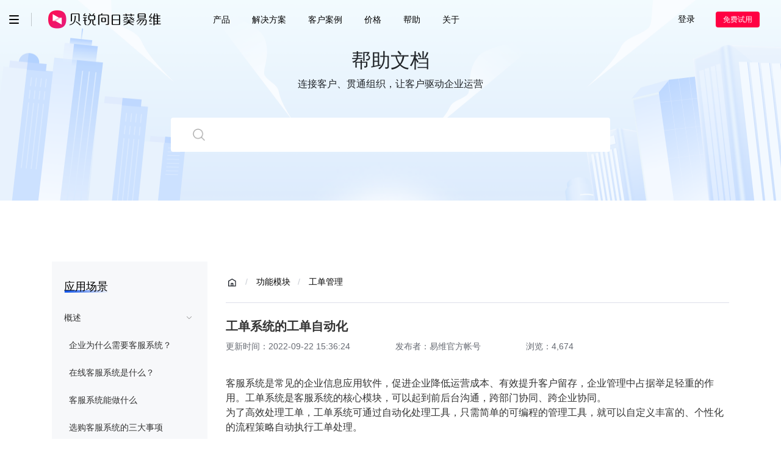

--- FILE ---
content_type: text/html;charset=utf-8
request_url: https://www.ewei.com/p3/article?id=396922
body_size: 15633
content:

<html>
    <head>
        <meta charset="utf-8" />
        <meta data-n-head="ssr" name="viewport" content="width=device-width,initial-scale=1,shrink-to-fit=no">
        <title>工单系统的工单自动化 - 易维帮助台</title>
        <meta name="keywords" content="" />
        <meta name="description" content="" />
        <script type="text/javascript" src="//cdn.staticfile.org/jquery/3.6.0/jquery.min.js"></script>
        <link href="https://cdn.bootcdn.net/ajax/libs/twitter-bootstrap/4.6.1/css/bootstrap.min.css" rel="stylesheet">
        <script src="https://cdn.bootcdn.net/ajax/libs/twitter-bootstrap/4.6.1/js/bootstrap.bundle.min.js"></script>
        <link rel="stylesheet" href="/p3/static/styles/public.css" type="text/css">
        <link rel="stylesheet" href="/p3/static/styles/articleContent.css" type="text/css">
        <style>
            .group-container {
                padding: 100px 0
            }
            a:hover{
                text-decoration: none;
                opacity: .8;
            }
        </style>
    </head>
    <body>
<style>
    a{
        color: #000;
    }
    .header-component {
        position: absolute;
        left: 0;
        right: 0;
        z-index: 99;
    }

    .header-component .pc-header-content {
        height: 64px;
        background-color: transparent;
        transition: all 0.5s ease-in-out 0s;
    }

    .header-component .pc-header-content:hover {
        background-color: #fff;
    }

    .header-component .pc-header-content:hover a {
        color: #333;
    }

    .header-component .pc-header-content:hover a.btn {
        color: #fff;
    }

    .header-component .pc-header-content:hover .menu-icon-box .line-one {
        background-color: #000;
        pointer-events: none;
    }

    .header-component .pc-header-content:hover .z-bt-line {
        background-color: rgba(0, 0, 0, 0.2);
    }

    .header-component .pc-header-content:hover .logo-box {
        background-image: url(/p3/static/images/logo/logo-blank.png);
    }

    .header-component .header-container {
        display: flex;
        align-items: center;
        height: 100%;
        max-width: 1380px;
        margin: 0 auto;
        width: 100%;
        padding: 0 15px;
    }

    .header-component .left-menu {
        display: flex;
        align-items: center;
        padding-right: 15px;
    }

    .header-component .menu-icon-box {
        width: 16px;
        flex-shrink: 0;
        position: relative;
        cursor: pointer;
    }

    .header-component .menu-icon-box .line-one {
        height: 2px;
        background-color: #fff;
        margin-bottom: 4px;
        border-radius: 2px;
    }

    .header-component .menu-icon-box .line-one::last-child {
        margin-bottom: 0;
    }

    .header-component .z-bt-line {
        width: 1px;
        height: 22px;
        background-color: hsla(0, 0%, 100%, 0.3);
        margin: 0 20px;
    }

    .header-component .logo-box {
        height: 32px;
        width: 198px;
        background: url(/p3/static/images/logo/logo-blank.png) no-repeat 0 0;
        background-size: 100% 100%;
    }

    .header-component .space-bt {
        width: 64px;
        flex-shrink: 5;
    }

    .header-component .center-menu-list {
        flex-grow: 1;
        padding: 0;
        margin: 0;
        list-style: none;
        white-space: nowrap;
    }

    .header-component .center-menu-list .menu-item-box {
        display: inline-block;
        margin-right: 32px;
        position: relative;
    }

    .header-component a {
        color: #fff;
        font-size: 14px;
        transition: all 0.3s ease-in-out 0s;
    }

    .header-component a,
    .header-component a:hover {
        text-decoration: none;
    }

    .header-component .right-menu {
        flex-shrink: 0;
        padding-right: 20px;
    }

    .header-component .right-menu .quick-href {
        margin-right: 30px;
    }

    .header-component .right-menu .btn {
        min-width: 50px;
        /* background: linear-gradient(270deg, #1850e6, #0a74ff); */
        background-color: #ff0042;
        color: #fff;
        font-size: 12px;
        line-height: 1.2;
        border: 0;
    }
    .header-component .right-menu .btn:hover{
        background-color: #fd3a6e;
    }

    .header-component .menu-icon-box:hover .menu-sec-content,
    .header-component .menu-item-box:hover .menu-sec-content {
        max-height: 500px;
    }

    .header-component .menu-icon-box .menu-sec-content {
        left: 0;
        transform: translateY(22px);
    }

    .header-component .menu-sec-content {
        position: absolute;
        left: 50%;
        top: 100%;
        background-color: #fff;
        padding: 0;
        margin: 0;
        transform: translate(-50%, 20px);
        box-shadow: 0 2px 16px 0 rgba(0, 0, 0, 0.1);
        border-bottom-left-radius: 5px;
        border-bottom-right-radius: 5px;
        min-width: 120px;
        max-height: 0;
        overflow: hidden;
        transition: max-height 0.5s;
        list-style: none;
    }

    .header-component .menu-sec-content .sec-menu-item {
        display: block;
        padding: 0 15px;
        line-height: 40px;
        white-space: nowrap;
    }

    .header-component .menu-sec-content .sec-menu-item:hover {
        background-color: #f7f8fa;
    }

    .header-component .menu-sec-content .is-bt-line {
        height: 1px;
        background-color: #e8e8e8;
        margin: 5px 15px;
    }

    .header-component .menu-sec-content a {
        color: #333;
        display: block;
    }

    .header-component .mobile-header-content {
        position: absolute;
        top: 0;
        left: 0;
        right: 0;
        bottom: 0;
        padding-top: 60px;
        height: 0;
        overflow: hidden;
        transition: height 0.5s;
        display: none;
    }

    .header-component .mobile-header-content.active {
        position: fixed;
        height: 100%;
        background-color: #fff;
    }

    .header-component .mobile-header-content.active .mobile-scroll-body {
        height: 100%;
        overflow: auto;
    }

    .header-component .mobile-header-content.active .mobile-header-top .menu-icon-box .line-one {
        background-color: #333;
    }

    .header-component .mobile-header-content.active .logo-box {
        background-image: url(/p3/static/images/logo/logo-blank.png);
    }

    .header-component .mobile-header-content.active .user-box.blank-user {
        display: block !important;
    }

    .header-component .mobile-header-content.active .user-box.white-user {
        display: none !important;
    }

    .header-component .mobile-header-content ul {
        padding: 0;
        margin: 0;
        list-style: none;
    }

    .header-component .mobile-header-content .mobile-menu-list .first-level-link {
        display: flex;
        align-items: center;
        justify-content: space-between;
        border-bottom: 1px solid #f2f2f2;
        margin: 0 15px;
    }

    .header-component .mobile-header-content .mobile-menu-list .more {
        font-size: 14px;
        color: #000;
        text-align: center;
        line-height: 20px;
        padding: 15px 0;
        font-weight: 500;
    }

    .header-component .mobile-header-content .mobile-menu-list .other-logo-img {
        width: 22px;
        height: auto;
    }

    .header-component .mobile-header-content .mobile-menu-list .othen-logo-name {
        margin-left: 12px;
        font-size: 13px;
        color: #000;
        font-weight: 500;
    }

    .header-component .mobile-header-content .mobile-link .first-level-link {
        justify-content: flex-start;
    }

    .header-component .mobile-header-content a {
        color: #000;
        font-size: 13px;
        display: block;
        line-height: 50px;
    }

    .header-component .mobile-header-content .mobile-menu-sec-content {
        max-height: 0;
        overflow: hidden;
        background-color: #faf9f9;
        padding: 0 45px;
        transition: max-height 0.2s;
    }

    .header-component .mobile-header-content .mobile-menu-sec-content.active {
        max-height: 320px;
    }

    .header-component .mobile-header-content .down-icon {
        width: 15px;
        transform: rotate(0deg);
        transition: all 0.3s;
    }

    .header-component .mobile-header-content .down-icon.active {
        transform: rotate(180deg);
    }

    .header-component .mobile-header-content .mobile-scroll-body {
        height: 0;
        overflow: hidden;
    }

    .header-component .mobile-header-content .mobile-header-top {
        position: absolute;
        top: 0;
        left: 0;
        right: 0;
        display: flex;
        align-items: center;
        padding: 0 15px;
        height: 60px;
    }

    .header-component .mobile-header-content .mobile-header-top .menu-icon-box .line-one {
        background-color: #fff;
    }

    .header-component .mobile-header-content .mobile-header-top .mobile-logo-content {
        flex-grow: 1;
        padding-right: 16px;
    }

    .header-component .mobile-header-content .mobile-header-top .mobile-logo-content .logo-box {
        margin: 0 auto;
    }

    .header-component .mobile-header-content .mobile-header-top .user-box {
        width: 20px;
        height: 30px;
        background: url([data-uri]) no-repeat 50%;
        background-size: 20px auto;
    }

    .header-component .mobile-header-content .mobile-header-top .user-box.blank-user {
        display: none;
    }

    .header-component .mobile-header-content .mobile-header-top .user-box.white-user {
        background-image: url([data-uri]);
    }

    .header-component.blank-header .menu-icon-box .line-one {
        background-color: #000;
    }

    .header-component.blank-header .z-bt-line {
        background-color: rgba(0, 0, 0, 0.2);
    }

    .header-component.blank-header a {
        color: #000;
    }

    .header-component.blank-header .logo-box {
        background-image: url(/p3/static/images/logo/logo-blank.png);
    }

    .header-component.blank-header .mobile-header-content .mobile-header-top .menu-icon-box .line-one {
        background-color: #000;
    }

    .header-component.blank-header .mobile-header-content .mobile-header-top .user-box.blank-user {
        display: block;
    }

    .header-component.blank-header .mobile-header-content .mobile-header-top .user-box.white-user {
        display: none;
    }

    @media (max-width: 991.98px) {
        .footer-component .copyright-item {
            margin-bottom: 0;
        }

        .footer-component .copyright-item .d-block {
            padding-bottom: 10px;
        }

        .header-component .left-menu {
            flex-grow: 1;
            justify-content: center;
        }
    }
</style>

<div id="pageHeaderID" class="header-component blank-header">
    <div class="pc-header-content d-none d-md-block">
        <div class="header-container">
            <div class="left-menu">
                <div class="menu-icon-box">
                    <div class="line-one"></div>
                    <div class="line-one"></div>
                    <div class="line-one" style="margin-bottom:0"></div>
                    <ul class="menu-sec-content">
                        <li class="sec-menu-item"><a href="//www.oray.com">贝锐 </a></li>
                        <li class="sec-menu-item"><a href="//hsk.oray.com">花生壳 · 内网穿透</a></li>
                        <li class="sec-menu-item"><a href="//sunlogin.oray.com">向日葵 · 远程控制</a></li>
                        <li class="sec-menu-item"><a href="//pgy.oray.com">蒲公英 · 异地组网</a></li>
                        <li class="sec-menu-item"><a href="/">易维 · 工单系统</a></li>
                        <li class="sec-menu-item"><a href="//domain.oray.com">域名 · 域名注册</a></li>
                        <li class="is-bt-line"></li>
                        <li class="sec-menu-item"><a href="//store.oray.com">智能硬件</a></li>
                        <li class="sec-menu-item"><a href="//paas.oray.com">开放平台</a></li>
                        <li class="sec-menu-item"><a
                                href="//developer.oray.com/sunlogin.html?ici=sunlogin_navigation">企业定制</a></li>
                        <li class="sec-menu-item"><a href="//console.oray.com/center/education-discount/">教育折扣</a></li>
                        <li class="sec-menu-item"><a href="//www.oray.com/about/contact.html">商务合作</a></li>
                    </ul>
                </div>
                <div class="z-bt-line d-none d-md-flex"></div>
                <a class="logo-box" href="/"></a>
            </div>
            <div class="space-bt d-none d-md-flex"></div>
            <ul class="center-menu-list">
                <!-- <li class="menu-item-box"><a href="/">首页</a>
                </li> -->
                <li class="menu-item-box"><a href="javascript:;">产品</a>
                    <ul class="menu-sec-content">
                        <li class="sec-menu-item"><a href="/workorder/">智慧工单</a></li>
                        <li class="sec-menu-item"><a href="/session/">云客服</a></li>
                        <li class="sec-menu-item"><a href="/omni_channel/">全渠道</a></li>
                        <li class="sec-menu-item"><a href="/mobile_service/">移动客服</a></li>
                        <li class="sec-menu-item"><a href="/favorites_list/">超级看板</a></li>
                        <li class="sec-menu-item"><a href="/open_platform/">开放平台</a></li>
                    </ul>
                </li>
                <li class="menu-item-box"><a href="javascript:;">解决方案</a>
                    <ul class="menu-sec-content">
                        <li class="sec-menu-item"><a href="/itSsc/">IT/SSC服务台</a></li>
                        <li class="sec-menu-item"><a href="/maintenance/">售后维保</a></li>
                        <li class="sec-menu-item"><a href="/digital_customers/">数字客户服务</a></li>
                        <li class="sec-menu-item"><a href="/customer_service/">企业协同管理</a></li>
                    </ul>
                </li>
                <li class="menu-item-box"><a href="/case/">客户案例</a>
                    <!---->
                </li>
                <li class="menu-item-box"><a href="/price/">价格</a>
                    <!---->
                </li>
                <li class="menu-item-box"><a href="javascript:;">帮助</a>
                    <ul class="menu-sec-content">
                        <li class="sec-menu-item"><a href="/yanshi/scenes/159.html">视频演示</a></li>
                        <li class="sec-menu-item"><a href="/p3/portal">帮助文档</a></li>
                        <li class="sec-menu-item"><a href="/guide_develop/">开发指南</a></li>
                    </ul>
                </li>
                <li class="menu-item-box"><a href="javascript:;">关于</a>
                    <ul class="menu-sec-content">
                        <li class="sec-menu-item"><a href="/about/">关于我们</a></li>
                        <li class="sec-menu-item"><a href="/news/">新闻动态</a></li>
                    </ul>
                </li>
            </ul>
            <div class="right-menu">
                <a href="/signin/" class="quick-href">登录</a>
                <a href="/booking/" class="btn">免费试用</a>
            </div>
        </div>
    </div>
    <div class="mobile-header-content d-block d-md-none" id="mobileContent">
        <div class="mobile-header-top">
            <div class="menu-icon-box" id="mobileTarget" data-target="1">
                <div class="line-one"></div>
                <div class="line-one"></div>
                <div class="line-one" style="margin-bottom:0"></div>
            </div>
            <div class="mobile-logo-content">
                <a class="logo-box" href="/"></a>
            </div><a href="/signin/" class="user-box blank-user"></a><a
                href="/booking/" class="user-box white-user"></a>
        </div>
        <div class="mobile-scroll-body">
            <ul class="mobile-menu-list">
                <!-- <li class="mobile-menu-item-box"><a href="/" class="first-level-link"><span>首页</span></a>
                </li> -->
                <li class="mobile-menu-item-box"><a href="javascript:;" class="first-level-link targetSecLevel"><span>产品</span><img
                            src="/p3/static/images/down.png" class="down-icon"></a>
                    <ul class="mobile-menu-sec-content">
                        <li class="mobile-sec-menu-item"><a href="/workorder/">智慧工单</a></li>
                        <li class="mobile-sec-menu-item"><a href="/session/">云客服</a></li>
                        <li class="mobile-sec-menu-item"><a href="/omni_channel/">全渠道</a></li>
                        <li class="mobile-sec-menu-item"><a href="/mobile_service/">移动客服</a></li>
                        <li class="mobile-sec-menu-item"><a href="/favorites_list/">超级看板</a></li>
                        <li class="mobile-sec-menu-item"><a href="/open_platform/">开放平台</a></li>
                    </ul>
                </li>
                <li class="mobile-menu-item-box"><a href="javascript:;" class="first-level-link  targetSecLevel"><span>解决方案</span><img
                            src="/p3/static/images/down.png" class="down-icon"></a>
                    <ul class="mobile-menu-sec-content">
                        <li class="mobile-sec-menu-item"><a href="/itSsc/">IT/SSC服务台</a></li>
                        <li class="mobile-sec-menu-item"><a href="/maintenance/">售后维保</a></li>
                        <li class="mobile-sec-menu-item"><a href="/digital_customers/">数字客户服务</a></li>
                        <li class="mobile-sec-menu-item"><a href="/customer_service/">企业协同管理</a></li>
                    </ul>
                </li>
                <li class="mobile-menu-item-box"><a href="/case/" class="first-level-link"><span>客户案例</span></a>
                    <!---->
                </li>
                <li class="mobile-menu-item-box"><a href="/price/" class="first-level-link"><span>价格</span></a>
                    <!---->
                </li>
                <li class="mobile-menu-item-box"><a href="javascript:;" class="first-level-link  targetSecLevel"><span>帮助</span><img
                            src="/p3/static/images/down.png" class="down-icon"></a>
                    <ul class="mobile-menu-sec-content">
                        <li class="mobile-sec-menu-item"><a href="/yanshi/scenes/159.html">视频演示</a></li>
                        <li class="mobile-sec-menu-item"><a href="/p3/portal">帮助文档</a></li>
                        <li class="mobile-sec-menu-item"><a href="/guide_develop/">开发指南</a></li>
                    </ul>
                </li>
                <li class="mobile-menu-item-box"><a href="javascript:;" class="first-level-link  targetSecLevel"><span>关于</span><img
                            src="/p3/static/images/down.png" class="down-icon"></a>
                    <ul class="mobile-menu-sec-content">
                        <li class="mobile-sec-menu-item"><a href="/about/">关于我们</a></li>
                        <li class="mobile-sec-menu-item"><a href="/news/">新闻动态</a></li>
                    </ul>
                </li>
                <li class="more">更多精彩</li>
                <li class="mobile-link"><a href="//www.oray.com/" class="first-level-link"><img
                            src="/p3/static/images/logo/br.png" class="other-logo-img"><span
                            class="othen-logo-name">贝锐</span></a>
                </li>
                <li class="mobile-link"><a href="//hsk.oray.com/" class="first-level-link"><img
                            src="/p3/static/images/logo/hsk.png" class="other-logo-img"><span
                            class="othen-logo-name">花生壳</span></a></li>
                <li class="mobile-link"><a href="//sunlogin.oray.com/default" class="first-level-link"><img
                            src="/p3/static/images/logo/xrk.png" class="other-logo-img"><span
                            class="othen-logo-name">向日葵</span></a></li>
                <li class="mobile-link"><a href="//pgy.oray.com/" class="first-level-link"><img
                            src="/p3/static/images/logo/pgy.png" class="other-logo-img"><span
                            class="othen-logo-name">蒲公英</span></a></li>
                <li class="mobile-link"><a href="/" class="first-level-link"><img src="/p3/static/images/logo/yw.png"
                            class="other-logo-img"><span class="othen-logo-name">向日葵易维</span></a></li>
                <li class="mobile-link"><a href="//domain.oray.com/" class="first-level-link"><img
                            src="/p3/static/images/logo/ym.png" class="other-logo-img"><span
                            class="othen-logo-name">域名</span></a>
                </li>
                <li class="mobile-link"><a href="//shop820262052.v.weidian.com/?userid=820262052&wfr=c&wxauth=1"
                        class="first-level-link"><img src="/p3/static/images/logo/znyj.png" class="other-logo-img"><span
                            class="othen-logo-name">智能硬件</span></a></li>
                <li class="mobile-link"><a href="//developer.oray.com/?ici=domain_navigation"
                        class="first-level-link"><img src="/p3/static/images/logo/qydz.png" class="other-logo-img"><span
                            class="othen-logo-name">企业定制</span></a></li>
                <li class="mobile-link"><a href="//service.oray.com/" class="first-level-link"><img
                            src="/p3/static/images/logo/khfw.png" class="other-logo-img"><span
                            class="othen-logo-name">客户服务</span></a></li>
                <li class="mobile-link"><a
                        href="//login.oray.com/login/?tplname=mobile&s_url=https%3A%2F%2Fconsole.oray.com%2F"
                        class="first-level-link"><img src="/p3/static/images/logo/glpt.png" class="other-logo-img"><span
                            class="othen-logo-name">管理平台</span></a></li>
            </ul>
        </div>
    </div>
</div>

<script type="text/javascript">
    $(function(){
        $('#mobileTarget').click(function(){
            $('#mobileContent').toggleClass('active');
        })
        $('.targetSecLevel').click(function(e) {
            $(this).children('img').toggleClass('active');
            $(this).next().toggleClass('active');
        })
    })
</script><style>
.help-center-banner-component {
    background: url(/p3/static/images/search_banner.png) no-repeat center 0;
    background-size: 100% 100%;
    background-color: #f2f5f9;
}
.help-center-banner-component .main-content {
    /* height: 320px; */
    padding: 80px 0;
}
.help-center-banner-component .searchInput {
    position: relative;
    background-color: #fff;
    border-radius: 4px;
    max-width: 720px;
    margin: 0 auto;
    overflow: hidden;
}
.help-center-banner-component .searchInput .search-icon {
    position: absolute;
    top: 50%;
    left: 36px;
    width: 20px;
    transform: translateY(-50%);
}
.help-center-banner-component .searchInput .input-ele {
    width: 100%;
    height: 56px;
    line-height: 56px;
    padding: 0 20px 0 100px;
    font-size: 20px;
    border: 0;
}
.help-center-banner-component .bt-h {
    height: 43px;
}
@media (max-width: 767.98px) {
    .help-center-banner-component {
        background-image: url(/p3/static/images/banner_mobile.png);
    }
    
    .help-center-banner-component .container .main-content {
        height: 510px;
        padding-bottom: 330px;
    }
    .help-center-banner-component .bt-h {
        height: 38px;
    }
    
    .help-center-banner-component .searchInput .search-icon {
        left: 18px;
    }
    
    .help-center-banner-component .searchInput .input-ele {
        padding-left: 60px;
        height: 48px;
        line-height: 48px;
    }
     .help-center-main-component .product-title {
        text-align: center;
        font-size: 18px;
    }
}
</style>
<div class="help-center-banner-component">
    <div class="container">
        <div class="row main-content align-items-center">
            <div class="col-12">
                    <h2 class="group-title text-center">帮助文档</h2>                    

                <div class="banner-info text-center">连接客户、贯通组织，让客户驱动企业运营</div>
                <div class="bt-h"></div>
                <div class="searchInput">
                    <img src="/p3/static/images/search.png" class="search-icon">
                    <input class="input-ele" id="searchInput">
                </div>
            </div>
        </div>
    </div>
</div>        <div class="group-container">
            <div class="container">
                <div class="row">
                    <div class="col-12 col-md-3">
<style>
.right-menu-component{
    background-color: #F7F8FA;
    color: #000;
    padding-bottom: 8px;
}
.right-menu-component .menu-group-title{
    font-size: 18px;
    padding: 32px 20px;
    line-height: 1;
}
.right-menu-component .with-title-bg{
    background: url([data-uri]) no-repeat 0 bottom;
    background-size: 100% 4px;
}
.right-menu-component .menu-layout-box{
    list-style: none;
    padding: 0 20px;
}
.right-menu-component .mene-title{
    font-size: 14px;
    margin-bottom: 24px;
    font-weight: 500;
    position: relative;
}
.right-menu-component .arrow-down{
    position: absolute;
    width: 20px;
    height: 20px;
    right: 0;
    top: 0;
    cursor: pointer;
    background: url([data-uri]) no-repeat center center;
    background-size: 18px auto;
    transition: all .2s ease-in-out 0s;
    transform: rotate(0deg);
}
.right-menu-component .arrow-down:hover,.mene-title.active .arrow-down{
    transform: rotate(180deg);
}
.right-menu-component .mene-sec-layout{
    list-style: none;
    padding: 0 0 0 8px;
}
.right-menu-component .mene-sec-title{
    font-size: 14px;
    margin-bottom: 24px;
}
.right-menu-component a{
    color: #333;
}
.right-menu-component .mene-sec-title.active a, .right-menu-component .mene-title.active a{
    color: #1657EA;
}
</style>

<div class="right-menu-component">
  <div class="menu-group-title">
    <span class="with-title-bg">应用场景</span>
  </div>
  <ul class="menu-layout-box">
            <li>
            <div class="mene-title" id="article_766853">
                <a href="/p3/topic?id=766853">概述</a>
                <div class="arrow-down slideDom"></div>
            </div>
                <ul class="mene-sec-layout">
                        <li class="mene-sec-title" id="article_768297">
                            <a href="/p3/topic?id=768297">企业为什么需要客服系统？</a>
                        </li>
                        <li class="mene-sec-title" id="article_768298">
                            <a href="/p3/topic?id=768298">在线客服系统是什么？</a>
                        </li>
                        <li class="mene-sec-title" id="article_768299">
                            <a href="/p3/topic?id=768299">客服系统能做什么</a>
                        </li>
                        <li class="mene-sec-title" id="article_768300">
                            <a href="/p3/topic?id=768300">选购客服系统的三大事项</a>
                        </li>
                        <li class="mene-sec-title" id="article_768301">
                            <a href="/p3/topic?id=768301">客服系统的7大技术特点</a>
                        </li>
                        <li class="mene-sec-title" id="article_768302">
                            <a href="/p3/topic?id=768302">客服系统解决方案</a>
                        </li>
                        <li class="mene-sec-title" id="article_768303">
                            <a href="/p3/topic?id=768303">客服系统的部署方式与选择</a>
                        </li>
                </ul>
        </li>
        <li>
            <div class="mene-title" id="article_766851">
                <a href="/p3/topic?id=766851">行业案例</a>
                <div class="arrow-down slideDom"></div>
            </div>
                <ul class="mene-sec-layout">
                        <li class="mene-sec-title" id="article_768315">
                            <a href="/p3/topic?id=768315">软件云</a>
                        </li>
                        <li class="mene-sec-title" id="article_768316">
                            <a href="/p3/topic?id=768316">互联网</a>
                        </li>
                        <li class="mene-sec-title" id="article_768317">
                            <a href="/p3/topic?id=768317">高新制造</a>
                        </li>
                        <li class="mene-sec-title" id="article_768318">
                            <a href="/p3/topic?id=768318">能源通讯</a>
                        </li>
                        <li class="mene-sec-title" id="article_768319">
                            <a href="/p3/topic?id=768319">教育培训</a>
                        </li>
                        <li class="mene-sec-title" id="article_768320">
                            <a href="/p3/topic?id=768320">医药培训</a>
                        </li>
                        <li class="mene-sec-title" id="article_768321">
                            <a href="/p3/topic?id=768321">连锁零售</a>
                        </li>
                        <li class="mene-sec-title" id="article_768322">
                            <a href="/p3/topic?id=768322">娱乐文化</a>
                        </li>
                        <li class="mene-sec-title" id="article_768323">
                            <a href="/p3/topic?id=768323">物业物流</a>
                        </li>
                </ul>
        </li>
        <li>
            <div class="mene-title" id="article_768324">
                <a href="/p3/topic?id=768324">功能模块</a>
                <div class="arrow-down slideDom"></div>
            </div>
                <ul class="mene-sec-layout">
                        <li class="mene-sec-title" id="article_768325">
                            <a href="/p3/topic?id=768325">全渠道接入</a>
                        </li>
                        <li class="mene-sec-title" id="article_768326">
                            <a href="/p3/topic?id=768326">在线客服</a>
                        </li>
                        <li class="mene-sec-title" id="article_768327">
                            <a href="/p3/topic?id=768327">工单管理</a>
                        </li>
                        <li class="mene-sec-title" id="article_768328">
                            <a href="/p3/topic?id=768328">移动客服APP</a>
                        </li>
                        <li class="mene-sec-title" id="article_768329">
                            <a href="/p3/topic?id=768329">帮助中心</a>
                        </li>
                        <li class="mene-sec-title" id="article_768330">
                            <a href="/p3/topic?id=768330">项目管理</a>
                        </li>
                        <li class="mene-sec-title" id="article_768331">
                            <a href="/p3/topic?id=768331">开放接口</a>
                        </li>
                        <li class="mene-sec-title" id="article_768332">
                            <a href="/p3/topic?id=768332">呼叫中心</a>
                        </li>
                </ul>
        </li>
        <li>
            <div class="mene-title" id="article_771286">
                <a href="/p3/topic?id=771286">新闻动态</a>
                <div class="arrow-down slideDom"></div>
            </div>
                <ul class="mene-sec-layout">
                </ul>
        </li>
    </ul>
</div>
<script type="text/javascript">
    $(function(){
        function getUrlParam(name) {
            var reg = new RegExp("(^|&)" + name + "=([^&]*)(&|$)"); //构造一个含有目标参数的正则表达式对象
            var r = window.location.search.substr(1).match(reg);  //匹配目标参数
            if (r != null) {
                return encodeURI(r[2]);
            }
            return null; //返回参数值
        }
        var id = getUrlParam('id');
        if (id) {
            $('#article_' + id).addClass('active')
        }
        $('.slideDom').click(function() {
            var childrenDom = $(this).parent().next();
            childrenDom.toggleClass('active');
            if (childrenDom.hasClass('active')) {
                childrenDom.slideUp(200);
            } else {
                childrenDom.slideDown(200);
            }
        })
    })
</script>
                    </div>
                    <div class="col-12 col-md-9">
<style>
.article-detail-content-component{
    color: #333;
    font-size: 14px;
}
.article-detail{
    padding-bottom: 24px;
}
.article-title{
    margin: 24px 0 8px;
    font-size: 20px;
    font-weight: 600;
    line-height: 28px;
}
.article-info{
    font-size: 14px;
    color: #676B73;
    line-height: 22px;
}
.article-info span{
    display: inline-block;
    padding-right: 70px;
}
.artical-html-content{
    padding: 38px 0;
    /* min-height: 400px; */
}

.article-footer{
    color: #676B73;
}
a {
    color: #1260F1;
}
</style>
<div class="article-detail-content-component">
    <style>
.navigation-bar-component{
    border-bottom: 1px solid #DEDFE9;
    padding: 23px 0;
    list-style: none;
}
.navigation-bar-component li{
    display: inline-block;
    line-height: 1;
}
.navigation-bar-component li a{
    font-size: 14px;
    color: #000
} 
.bt-line{
    color: #C9CDD4;
    padding: 0 10px 0 8px;
    font-size: 14px;
}
.home-icon{
    background: url([data-uri]) no-repeat center center;
    display: inline-block;
    width: 20px;
    height: 20px;
    vertical-align: middle;
}
.navigation-bar-component li:last-child a{
    font-weight: 500;
}
</style>

<ul class="navigation-bar-component">
                    <li><a href="/" class="home-icon"></a></li>

                <li class="bt-line">/</li>
                <li><a href="./topic?id=768324">功能模块</a></li>

                <li class="bt-line">/</li>
                <li><a href="javascript:;">工单管理</a></li>

</ul>    <div class="article-detail">
        <h3 class="article-title">工单系统的工单自动化</h3>
        <div class="article-info">
            <span>更新时间：2022-09-22 15:36:24</span>
            <span>发布者：易维官方帐号</span>
            <span>浏览：4,674</span>
        </div>

        <div class="artical-html-content editoer-content-html"><p><span style="font-family: 微软雅黑, &quot;Microsoft YaHei&quot;;"><span style="font-size: 16px; background-color: rgb(255, 255, 255);">客服系统是常见的企业信息应用软件，促进企业降低运营成本、有效提升客户留存，企业管理中占据举足轻重的作用。工单系统是客服系统的核心模块，可以起到前后台沟通，跨部门协同、跨企业协同。</span><br style="margin: 0px; padding: 0px; box-sizing: border-box; font-family: Arial, SimHei, SimSun, sans-serif; font-size: 16px; white-space: normal; background-color: rgb(255, 255, 255);"/><span style="font-size: 16px; background-color: rgb(255, 255, 255);">为了高效处理工单，工单系统可通过自动化处理工具，只需简单的可编程的管理工具，就可以自定义丰富的、个性化的流程策略自动执行工单处理。</span><br style="margin: 0px; padding: 0px; box-sizing: border-box; font-family: Arial, SimHei, SimSun, sans-serif; font-size: 16px; white-space: normal; background-color: rgb(255, 255, 255);"/><br style="margin: 0px; padding: 0px; box-sizing: border-box; font-family: Arial, SimHei, SimSun, sans-serif; font-size: 16px; white-space: normal; background-color: rgb(255, 255, 255);"/><span style="font-size: 16px; background-color: rgb(255, 255, 255);">企业可以根据具体业务需求，选择不同的自动化工具方案。</span></span></p><p><span style="font-size: 16px; background-color: rgb(255, 255, 255); font-family: 微软雅黑, &quot;Microsoft YaHei&quot;;"><br/></span></p><p><span style="font-size: 20px;"><strong><span style="background-color: rgb(255, 255, 255); font-family: 微软雅黑, &quot;Microsoft YaHei&quot;;">1、自动化批处理</span></strong></span></p><p><span style="font-size: 16px; background-color: rgb(255, 255, 255); font-family: 微软雅黑, &quot;Microsoft YaHei&quot;;">周期性执行（每小时）筛选工单，进行回复工单、分派工单、变更工单属性、通知提醒等工单批量处理操作；可设置操作权限范围。</span></p><p><span style="font-family: Arial, SimHei, SimSun, sans-serif; font-size: 16px; background-color: rgb(255, 255, 255);"><img src="https://www.ewei.com/uploads/allimg/190515/1-1Z515144924559.png" alt="1. 自动化批处理01" width="680" height="299" style="width: 680px; height: 299px;"/></span></p><p><span style="font-size: 16px; text-align: center; background-color: rgb(255, 255, 255); font-family: 微软雅黑, &quot;Microsoft YaHei&quot;;">自动化批处理实例“事件升级”</span></p><p><span style="font-size: 16px; text-align: center; background-color: rgb(255, 255, 255); font-family: 微软雅黑, &quot;Microsoft YaHei&quot;;"><br/></span></p><p><strong><span style="text-align: center; background-color: rgb(255, 255, 255); font-family: 微软雅黑, &quot;Microsoft YaHei&quot;; font-size: 20px;">2、触发器</span></strong></p><p><span style="text-align: center; font-size: 16px; background-color: rgb(255, 255, 255); font-family: 微软雅黑, &quot;Microsoft YaHei&quot;;">工单变更时触发，若满足条件则自动执行回复工单、分派工单、变更工单属性、通知提醒等操作；可设置操作权限范围。</span></p><p><span style="font-family: Arial, SimHei, SimSun, sans-serif; font-size: 16px; text-align: center; background-color: rgb(255, 255, 255);"><img src="https://www.ewei.com/uploads/allimg/190515/1-1Z5151451195F.png" alt="2. 触发器02" width="667" height="310" style="width: 667px; height: 310px;"/></span></p><p><span style="font-family: Arial, SimHei, SimSun, sans-serif; font-size: 16px; text-align: center; background-color: rgb(255, 255, 255);"></span></p><p style="margin-top: 0px; margin-bottom: 0px; padding: 0px; box-sizing: border-box; font-family: Arial, SimHei, SimSun, sans-serif; font-size: 16px; white-space: normal; background-color: rgb(255, 255, 255); text-align: center;"><span style="font-family: 微软雅黑, &quot;Microsoft YaHei&quot;;">自动化批处理实例“测试抢单”<br style="margin: 0px; padding: 0px; box-sizing: border-box;"/>多客户批量派单操作界面</span></p><p style="margin-top: 0px; margin-bottom: 0px; padding: 0px; box-sizing: border-box; font-family: Arial, SimHei, SimSun, sans-serif; font-size: 16px; white-space: normal; background-color: rgb(255, 255, 255);"><span style="font-family: 微软雅黑, &quot;Microsoft YaHei&quot;;">谢谢观看！未经授权请勿转载！&nbsp;<br style="margin: 0px; padding: 0px; box-sizing: border-box;"/>&nbsp;<br style="margin: 0px; padding: 0px; box-sizing: border-box;"/>欢迎试用易维帮助台（www.ewei.com）<br style="margin: 0px; padding: 0px; box-sizing: border-box;"/>源于ITIL标准，凝聚中国企业IT的最佳实践，获得零售、教育、医疗、交通等各行各业领军企业的信赖，合作企业超过10000家。免费注册试用，即可获得专属培训演示。</span></p></div>

        <div class="article-footer row">
            <div class="col-12 col-md-6 text-truncate">
                <span>上一篇：</span>
                    <a href="./article?id=396927">工单SLA能做什么？</a>
            </div>
            <div class="col-12 d-block d-md-none" style="height: 20px;"></div>
            <div class="col-12 col-md-6 text-truncate text-md-right">
                <span>下一篇：</span>
                    <a href="./article?id=396921">工单系统如何智能分派管理？</a>
            </div>
        </div>
    </div>
</div>
                    </div>
                </div>
            </div>
        </div>
<div class="footer-component">
    <div class="container d-none d-md-block">
        <div class="row">
            <div class="col-lg-1 d-lg-block d-md-none d-sm-none d-none"></div>
            <div class="col-6 col-md-2 col-sm-3 logo-item">
                <ul class="nav-group">
                    <li class="nav-item footer-group-title">热门产品</li>
                    <li class="nav-item"><a href="/workorder/" class="footer-nav-link">智慧工单</a></li>
                    <li class="nav-item"><a href="/omni_channel/" class="footer-nav-link">全渠道</a></li>
                    <li class="nav-item"><a href="/mobile_service/" class="footer-nav-link">移动客服</a></li>
                    <li class="nav-item"><a href="/favorites_list/" class="footer-nav-link">超级看板</a></li>
                </ul>
            </div>
            <div class="col-6 col-md-2 col-sm-3 logo-item">
                <ul class="nav-group">
                    <li class="nav-item footer-group-title">解决方案</li>
                    <li class="nav-item"><a href="/itSsc/" class="footer-nav-link">IT/SSC服务台</a></li>
                    <li class="nav-item"><a href="/maintenance/" class="footer-nav-link">售后维保</a></li>
                    <li class="nav-item"><a href="/digital_customers/" class="footer-nav-link">数字客户服务</a></li>
                    <li class="nav-item"><a href="/customer_service/" class="footer-nav-link">企业协同管理</a></li>
                </ul>
            </div>
            <div class="col-6 col-md-2 col-sm-3 logo-item">
                <ul class="nav-group">
                    <li class="nav-item footer-group-title">开发者</li>
                    <li class="nav-item"><a href="/guide_develop/" class="footer-nav-link">开发指南</a></li>
                    <li class="nav-item"><a href="/open_platform/" class="footer-nav-link">应用市场</a></li>
                    <li class="nav-item"><a
                            href="http://help.ewei.com/new/?redirect_from_server_new_index=true#/article/detail/594"
                            class="footer-nav-link">SSO单点登录</a></li>
                </ul>
            </div>
            <div class="col-6 col-md-2 col-sm-3 logo-item">
                <ul class="nav-group">
                    <li class="nav-item footer-group-title">帮助与支持</li>
                    <li class="nav-item"><a href="/yanshi/scenes/159.html" class="footer-nav-link">视频演示</a></li>
                    <li class="nav-item"><a href="/p3/portal" class="footer-nav-link">帮助文档</a></li>
                    <li class="nav-item"><a href="http://help.ewei.com/new/#/tile/478/472"
                            class="footer-nav-link">产品更新日志</a></li>
                    <li class="nav-item"><a href="http://help.ewei.com/new/#/forum/list/recommanded/recommendindex"
                            class="footer-nav-link">用户社区</a></li>
                </ul>
            </div>
            <div class="col-6 col-md-2 col-sm-3 logo-item col-md-3">
                <ul class="nav-group">
                    <li class="nav-item footer-group-title">联系我们</li>
                    <li class="nav-item"><a href="mailto:support@help.ewei.com"
                            class="footer-nav-link">support@help.ewei.com</a></li>
                    <li class="nav-item"><a href="tel:400-601-0000,4" class="footer-nav-link">400-601-0000转4</a></li>
                    <li class="nav-item"><span class="footer-nav-link">(周一至周五9:00-18:00)</span></li>
                </ul>
            </div>
        </div>
    </div>
    <div class="container d-block d-md-none">
        <div class="quick-line-flex"><a href="/yanshi/scenes/159.html" class="quick-link-item">视频教学</a>
            <div class="quick-link-item with-line-bt">购买咨询</div><a href="/about/" class="quick-link-item">关于我们</a>
        </div>
        <div class="buy-title text-center">购买咨询</div>
        <div class="tel-text text-center">400-601-0000转4</div>
        <div class="group-line-bt"></div>
    </div>
    <div class="container more-width-container">
        <div class="row align-items-end">
            <div class="col-lg-1 d-lg-block d-md-none d-sm-none d-none"></div>
            <div class="col-12 col-sm-12 col-md-12 col-lg-7">
                <div class="user-service-box d-none d-md-block"><a href="/service_agreement/"
                        class="service-item">用户协议与服务条款</a><a href="/privacy_policy/"
                        class="service-item with-line-bt">隐私政策</a></div>
                <div class="copyright-item"><span class="d-block d-md-inline">上海奥威锐网络服务有限公司  </span><span
                        class="d-block d-md-inline">Copyright © 2002 Aweray Inc.All rights reserved  </span><span
                        class="d-block d-md-inline">蜀ICP备18026022  </span></div>
                <div class="user-service-box d-block d-md-none"><a href="/service_agreement/"
                        class="service-item">用户协议与服务条款</a><a href="/privacy_policy/"
                        class="service-item with-line-bt">隐私政策</a></div>
                <div class="copyright-item"><span class="d-block d-md-inline">沪公安备案：31011002000069  </span><span
                        class="d-block d-md-inline">增值电信业务经营许可证：沪B2-20100004  </span><span
                        class="d-block d-md-inline">虚拟专用网：B1-20180222  </span></div>
                <div class="copyright-item"><span class="d-block d-md-inline">域名注册服务批文号：沪通信管互【2018】17号   </span><span
                        class="d-block d-md-inline">网站备案： 沪B2-20100004-1</span></div>
            </div>
            <div class="col-12 col-sm-12 col-md-12 col-lg-4 qrcode-content d-none d-md-flex">
                <div class="qrcode-box"><img src="/p3/static/images/download_ios.png" class="qr-img">
                    <div class="qr-text">IOS APP</div>
                </div>
                <div class="qrcode-box"><img src="/p3/static/images/download_android.png" class="qr-img">
                    <div class="qr-text">安卓 APP</div>
                </div>
                <div class="qrcode-box"><img src="/p3/static/images/download_wechat.png" class="qr-img">
                    <div class="qr-text">微信公众号</div>
                </div>
            </div>
        </div>
    </div>
    <!-- <div class="fixed-right-bar-component d-none d-sm-block">
        <div class="item-group">
            <div id="wechartIcon" class="bar-item item-wechart"><img src="/_nuxt/img/wechart.585f2cc.png"></div>
            <div id="connectPopover" class="bar-item item-connect"><img src="/_nuxt/img/connect.16c16ae.png"></div><a
                href="/booking/" class="bar-item item-preview"><img
                    src="[data-uri]"></a>
            <div id="eweiWebEnterContainer" class="bar-item item-service"><img src="/_nuxt/img/service.8b97423.png">
            </div>
        </div>
        <div class="scrollTop bar-item"><img
                src="[data-uri]">
        </div>
    </div> -->
</div>
<style>
    .footer-component {
        background: #1b2327;
        padding: 60px 15px;
        color: #999;
        font-size: 14px;
    }

    .footer-component .nav-group {
        padding-left: 0;
    }

    .footer-component .nav-group .nav-item {
        display: block;
        padding-bottom: 10px;
    }

    .footer-component .nav-group .nav-item .footer-nav-link {
        color: #999;
    }

    .footer-component .nav-group .footer-group-title {
        color: #fff;
        padding-bottom: 14px;
    }

    .footer-component .copyright-item {
        margin-bottom: 10px;
    }

    .footer-component .copyright-item::last-child {
        margin-bottom: 0;
    }

    .footer-component .qrcode-content {
        display: flex;
        align-items: center;
        justify-content: space-between;
        margin-top: 60px;
    }

    .footer-component .qrcode-box {
        width: 100px;
    }

    .footer-component .qrcode-box .qr-img {
        width: 100%;
    }

    .footer-component .qrcode-box .qr-text {
        text-align: center;
        padding: 10px 0;
        color: #999;
    }

    .footer-component .user-service-box {
        padding-bottom: 10px;
    }

    .footer-component .user-service-box .service-item {
        font-size: 12px;
        font-weight: 500;
        color: #fff;
        display: inline-block;
        line-height: 14px;
    }

    .footer-component .user-service-box .service-item.with-line-bt {
        padding: 0 12px;
        margin: 0 12px;
        border-left: 1px solid #999;
    }

    .footer-component .quick-line-flex {
        display: flex;
        align-items: center;
        padding-bottom: 40px;
    }

    .footer-component .quick-line-flex .quick-link-item {
        width: 33.33%;
        text-align: center;
        font-size: 14px;
        font-weight: 500;
        color: #b4b9bf;
    }

    .footer-component .quick-line-flex .quick-link-item.with-line-bt {
        border-left: 1px solid rgba(180, 185, 191, 0.3);
        border-right: 1px solid rgba(180, 185, 191, 0.3);
    }

    .footer-component .buy-title {
        font-size: 12px;
        color: #b4b9bf;
        font-weight: 500;
        padding-bottom: 10px;
    }

    .footer-component .tel-text {
        font-size: 26px;
        color: #ff6638;
        font-weight: 500;
    }

    .footer-component .group-line-bt {
        height: 1px;
        background-color: #333;
        margin: 20px 0;
    }

    @media (max-width: 991.98px) {
    .footer-component .copyright-item {
        margin-bottom: 0;
    }
    .footer-component .copyright-item .d-block {
        padding-bottom: 10px;
    }
}
</style>        <script type="text/javascript" src="/p3/static/javascript/article.js"></script>
    </body>
</html>


--- FILE ---
content_type: text/css;charset=utf-8
request_url: https://www.ewei.com/p3/static/styles/public.css
body_size: 3313
content:
/*
 * portal css
 */

.group-container {
    padding: 100px 0
}

a:hover{
    text-decoration: none;
    opacity: .8;
}

/* header */
.header-component {
    position: absolute;
    left: 0;
    right: 0;
    z-index: 99;
}

.header-component .pc-header-content {
    height: 64px;
    background-color: transparent;
    transition: all 0.5s ease-in-out 0s;
}

.header-component .pc-header-content:hover {
    background-color: #fff;
}

.header-component .pc-header-content:hover a {
    color: #333;
}

.header-component .pc-header-content:hover a.btn {
    color: #fff;
}

.header-component .pc-header-content:hover .menu-icon-box .line-one {
    background-color: #000;
}

.header-component .pc-header-content:hover .z-bt-line {
    background-color: rgba(0, 0, 0, 0.2);
}

.header-component .pc-header-content:hover .logo-box {
    background-image: url(/p3/static/images/logo/logo-blank.png);
}

.header-component .header-container {
    display: flex;
    align-items: center;
    height: 100%;
    max-width: 1380px;
    margin: 0 auto;
    width: 100%;
    padding: 0 15px;
}

.header-component .left-menu {
    display: flex;
    align-items: center;
    padding-right: 15px;
}

.header-component .menu-icon-box {
    width: 16px;
    flex-shrink: 0;
    position: relative;
    cursor: pointer;
}

.header-component .menu-icon-box .line-one {
    height: 2px;
    background-color: #fff;
    margin-bottom: 4px;
    border-radius: 2px;
}

.header-component .menu-icon-box .line-one::last-child {
    margin-bottom: 0;
}

.header-component .z-bt-line {
    width: 1px;
    height: 22px;
    background-color: hsla(0, 0%, 100%, 0.3);
    margin: 0 20px;
}

.header-component .logo-box {
    height: 32px;
    width: 198px;
    background: url(/p3/static/images/logo/logo-white.png) no-repeat 0 0;
    background-size: 100% 100%;
}

.header-component .space-bt {
    width: 64px;
    flex-shrink: 5;
}

.header-component .center-menu-list {
    flex-grow: 1;
    padding: 0;
    margin: 0;
    list-style: none;
    white-space: nowrap;
}

.header-component .center-menu-list .menu-item-box {
    display: inline-block;
    margin-right: 32px;
    position: relative;
}

.header-component a {
    color: #fff;
    font-size: 14px;
    transition: all 0.3s ease-in-out 0s;
}

.header-component a,
.header-component a:hover {
    text-decoration: none;
}

.header-component .right-menu {
    flex-shrink: 0;
    padding-right: 20px;
}

.header-component .right-menu .quick-href {
    margin-right: 30px;
}

.header-component .right-menu .btn {
    min-width: 50px;
    /* background: linear-gradient(270deg, #1850e6, #0a74ff); */
    background-color: #ff0042;
    color: #fff;
    font-size: 12px;
    line-height: 1.2;
    border: 0;
}
.header-component .right-menu .btn:hover{
    background-color: #fd3a6e;
}
.header-component .menu-icon-box:hover .menu-sec-content,
.header-component .menu-item-box:hover .menu-sec-content {
    max-height: 500px;
}

.header-component .menu-icon-box .menu-sec-content {
    left: 0;
    transform: translateY(22px);
}

.header-component .menu-sec-content {
    position: absolute;
    left: 50%;
    top: 100%;
    background-color: #fff;
    padding: 0;
    margin: 0;
    transform: translate(-50%, 20px);
    box-shadow: 0 2px 16px 0 rgba(0, 0, 0, 0.1);
    border-bottom-left-radius: 5px;
    border-bottom-right-radius: 5px;
    min-width: 120px;
    max-height: 0;
    overflow: hidden;
    transition: max-height 0.5s;
    list-style: none;
}

.header-component .menu-sec-content .sec-menu-item {
    display: block;
    padding: 0 15px;
    line-height: 40px;
    white-space: nowrap;
}

.header-component .menu-sec-content .sec-menu-item:hover {
    background-color: #f7f8fa;
}

.header-component .menu-sec-content .is-bt-line {
    height: 1px;
    background-color: #e8e8e8;
    margin: 5px 15px;
}

.header-component .menu-sec-content a {
    color: #333;
    display: block;
}

.header-component .mobile-header-content {
    position: absolute;
    top: 0;
    left: 0;
    right: 0;
    bottom: 0;
    padding-top: 60px;
    height: 0;
    overflow: hidden;
    transition: height 0.5s;
    display: none;
}

.header-component .mobile-header-content.active {
    position: fixed;
    height: 100%;
    background-color: #fff;
}

.header-component .mobile-header-content.active .mobile-scroll-body {
    height: 100%;
    overflow: auto;
}

.header-component .mobile-header-content.active .mobile-header-top .menu-icon-box .line-one {
    background-color: #333;
}

.header-component .mobile-header-content.active .logo-box {
    background-image: url(/p3/static/images/logo/logo-blank.png);
}

.header-component .mobile-header-content.active .user-box.blank-user {
    display: block !important;
}

.header-component .mobile-header-content.active .user-box.white-user {
    display: none !important;
}

.header-component .mobile-header-content ul {
    padding: 0;
    margin: 0;
    list-style: none;
}

.header-component .mobile-header-content .mobile-menu-list .first-level-link {
    display: flex;
    align-items: center;
    justify-content: space-between;
    border-bottom: 1px solid #f2f2f2;
    margin: 0 15px;
}

.header-component .mobile-header-content .mobile-menu-list .more {
    font-size: 14px;
    color: #000;
    text-align: center;
    line-height: 20px;
    padding: 15px 0;
    font-weight: 500;
}

.header-component .mobile-header-content .mobile-menu-list .other-logo-img {
    width: 22px;
    height: auto;
}

.header-component .mobile-header-content .mobile-menu-list .othen-logo-name {
    margin-left: 12px;
    font-size: 13px;
    color: #000;
    font-weight: 500;
}

.header-component .mobile-header-content .mobile-link .first-level-link {
    justify-content: flex-start;
}

.header-component .mobile-header-content a {
    color: #000;
    font-size: 13px;
    display: block;
    line-height: 50px;
}

.header-component .mobile-header-content .mobile-menu-sec-content {
    max-height: 0;
    overflow: hidden;
    background-color: #faf9f9;
    padding: 0 45px;
    transition: max-height 0.2s;
}

.header-component .mobile-header-content .mobile-menu-sec-content.active {
    max-height: 320px;
}

.header-component .mobile-header-content .down-icon {
    width: 15px;
    transform: rotate(0deg);
    transition: all 0.3s;
}

.header-component .mobile-header-content .down-icon.active {
    transform: rotate(180deg);
}

.header-component .mobile-header-content .mobile-scroll-body {
    height: 0;
    overflow: hidden;
}

.header-component .mobile-header-content .mobile-header-top {
    position: absolute;
    top: 0;
    left: 0;
    right: 0;
    display: flex;
    align-items: center;
    padding: 0 15px;
    height: 60px;
}

.header-component .mobile-header-content .mobile-header-top .menu-icon-box .line-one {
    background-color: #fff;
}

.header-component .mobile-header-content .mobile-header-top .mobile-logo-content {
    flex-grow: 1;
    padding-right: 16px;
}

.header-component .mobile-header-content .mobile-header-top .mobile-logo-content .logo-box {
    margin: 0 auto;
}

.header-component .mobile-header-content .mobile-header-top .user-box {
    width: 20px;
    height: 30px;
    background: url([data-uri]) no-repeat 50%;
    background-size: 20px auto;
}

.header-component .mobile-header-content .mobile-header-top .user-box.blank-user {
    display: none;
}

.header-component .mobile-header-content .mobile-header-top .user-box.white-user {
    background-image: url([data-uri]);
}

.header-component.blank-header .menu-icon-box .line-one {
    background-color: #000;
}

.header-component.blank-header .z-bt-line {
    background-color: rgba(0, 0, 0, 0.2);
}

.header-component.blank-header a {
    color: #000;
}

.header-component.blank-header .logo-box {
    background-image: url(/p3/static/images/logo/logo-blank.png);
}

.header-component.blank-header .mobile-header-content .mobile-header-top .menu-icon-box .line-one {
    background-color: #000;
}

.header-component.blank-header .mobile-header-content .mobile-header-top .user-box.blank-user {
    display: block;
}

.header-component.blank-header .mobile-header-content .mobile-header-top .user-box.white-user {
    display: none;
}

/* footer */

.footer-component {
    background: #1b2327;
    padding: 60px 15px;
    color: #999;
    font-size: 14px;
}

.footer-component .nav-group {
    padding-left: 0;
}

.footer-component .nav-group .nav-item {
    display: block;
    padding-bottom: 10px;
}

.footer-component .nav-group .nav-item .footer-nav-link {
    color: #999;
}

.footer-component .nav-group .footer-group-title {
    color: #fff;
    padding-bottom: 14px;
}

.footer-component .copyright-item {
    margin-bottom: 10px;
}

.footer-component .copyright-item::last-child {
    margin-bottom: 0;
}

.footer-component .qrcode-content {
    display: flex;
    align-items: center;
    justify-content: space-between;
    margin-top: 60px;
}

.footer-component .qrcode-box {
    width: 100px;
}

.footer-component .qrcode-box .qr-img {
    width: 100%;
}

.footer-component .qrcode-box .qr-text {
    text-align: center;
    padding: 10px 0;
    color: #999;
}

.footer-component .user-service-box {
    padding-bottom: 10px;
}

.footer-component .user-service-box .service-item {
    font-size: 12px;
    font-weight: 500;
    color: #fff;
    display: inline-block;
    line-height: 14px;
}

.footer-component .user-service-box .service-item.with-line-bt {
    padding: 0 12px;
    margin: 0 12px;
    border-left: 1px solid #999;
}

.footer-component .quick-line-flex {
    display: flex;
    align-items: center;
    padding-bottom: 40px;
}

.footer-component .quick-line-flex .quick-link-item {
    width: 33.33%;
    text-align: center;
    font-size: 14px;
    font-weight: 500;
    color: #b4b9bf;
}

.footer-component .quick-line-flex .quick-link-item.with-line-bt {
    border-left: 1px solid rgba(180, 185, 191, 0.3);
    border-right: 1px solid rgba(180, 185, 191, 0.3);
}

.footer-component .buy-title {
    font-size: 12px;
    color: #b4b9bf;
    font-weight: 500;
    padding-bottom: 10px;
}

.footer-component .tel-text {
    font-size: 26px;
    color: #ff6638;
    font-weight: 500;
}

.footer-component .group-line-bt {
    height: 1px;
    background-color: #333;
    margin: 20px 0;
}

/* 空页面 */
.empty-content{
    text-align: center;
    padding-top: 100px;
    font-size: 14px;
    color: #999;
  }

/* media */

@media (max-width: 991.98px) {
    .footer-component .copyright-item {
        margin-bottom: 0;
    }

    .footer-component .copyright-item .d-block {
        padding-bottom: 10px;
    }

    .header-component .left-menu {
        flex-grow: 1;
        justify-content: center;
    }
}

--- FILE ---
content_type: text/css;charset=utf-8
request_url: https://www.ewei.com/p3/static/styles/articleContent.css
body_size: 1010
content:
.editoer-content-html ul>li{list-style:inherit}.editoer-content-html article,.editoer-content-html aside,.editoer-content-html details,.editoer-content-html figcaption,.editoer-content-html figure,.editoer-content-html footer,.editoer-content-html header,.editoer-content-html hgroup,.editoer-content-html main,.editoer-content-html menu,.editoer-content-html nav,.editoer-content-html section,.editoer-content-html summary{display:block}.editoer-content-html audio,.editoer-content-html canvas,.editoer-content-html progress,.editoer-content-html video{display:inline-block;vertical-align:baseline}.editoer-content-html audio:not([controls]){display:none;height:0}.editoer-content-html [hidden],.editoer-content-html template{display:none}.editoer-content-html a{background-color:rgba(0,0,0,0)}.editoer-content-html a:active,.editoer-content-html a:hover{outline:0}.editoer-content-html abbr[title]{border-bottom:1px dotted}.editoer-content-html b,.editoer-content-html strong{font-weight:bold}.editoer-content-html dfn{font-style:italic}.editoer-content-html h1{font-size:2em;margin:.67em 0}.editoer-content-html mark{background:#ff0;color:#000}.editoer-content-html small{font-size:80%}.editoer-content-html sub,.editoer-content-html sup{font-size:75%;line-height:0;position:relative;vertical-align:baseline}.editoer-content-html sup{top:-0.5em}.editoer-content-html sub{bottom:-0.25em}.editoer-content-html img{border:0}.editoer-content-html svg:not(:root){overflow:hidden}.editoer-content-html figure{margin:1em 40px}.editoer-content-html hr{box-sizing:content-box;height:0}.editoer-content-html pre{overflow:auto}.editoer-content-html code,.editoer-content-html kbd,.editoer-content-html pre,.editoer-content-html samp{font-family:monospace,monospace;font-size:1em}.editoer-content-html button,.editoer-content-html input,.editoer-content-html optgroup,.editoer-content-html select,.editoer-content-html textarea{color:inherit;font:inherit;margin:0}.editoer-content-html button{overflow:visible}.editoer-content-html button,.editoer-content-html select{text-transform:none}.editoer-content-html button,.editoer-content-html html input[type=button],.editoer-content-html input[type=reset],.editoer-content-html input[type=submit]{-webkit-appearance:button;cursor:pointer}.editoer-content-html button[disabled],.editoer-content-html html input[disabled]{cursor:default}.editoer-content-html button::-moz-focus-inner,.editoer-content-html input::-moz-focus-inner{border:0;padding:0}.editoer-content-html input{line-height:normal}.editoer-content-html input[type=checkbox],.editoer-content-html input[type=radio]{box-sizing:border-box;padding:0}.editoer-content-html input[type=number]::-webkit-inner-spin-button,.editoer-content-html input[type=number]::-webkit-outer-spin-button{height:auto}.editoer-content-html input[type=search]{-webkit-appearance:textfield;box-sizing:content-box}.editoer-content-html input[type=search]::-webkit-search-cancel-button,.editoer-content-html input[type=search]::-webkit-search-decoration{-webkit-appearance:none}.editoer-content-html fieldset{border:1px solid silver;margin:0 2px;padding:.35em .625em .75em}.editoer-content-html legend{border:0;padding:0}.editoer-content-html textarea{overflow:auto}.editoer-content-html optgroup{font-weight:bold}.editoer-content-html table{border-collapse:collapse;border-spacing:0}.editoer-content-html td,.editoer-content-html th{padding:0}.editoer-content-html pre{margin:.5em 0;padding:.4em .6em;border-radius:8px;background:#f8f8f8}.editoer-content-html table{border-collapse:collapse;border-spacing:0;empty-cells:show;border:1px solid #cbcbcb}.editoer-content-html table caption{color:#000;font:italic 85%/1 arial,sans-serif;padding:1em 0;text-align:center}.editoer-content-html table td,.editoer-content-html table th{border-style:solid;border-left:1px solid #cbcbcb;border-width:0 0 0 1px;font-size:inherit;margin:0;overflow:visible;padding:.5em 1em}.editoer-content-html table td:first-child,.editoer-content-html table th:first-child{border-left-width:0}.editoer-content-html table thead{background-color:#e0e0e0;color:#000;text-align:left;vertical-align:bottom}.editoer-content-html table td{background-color:rgba(0,0,0,0)}.editoer-content-html table td{border-bottom:1px solid #cbcbcb}.editoer-content-html table tbody>tr:last-child>td{border-bottom-width:0}.editoer-content-html h1{font-size:2em;margin:.67em 0}.editoer-content-html h2{font-size:1.5em;margin:.83em 0}.editoer-content-html h3{font-size:1.17em;margin:1em 0}.editoer-content-html h4{margin:1.33em 0}.editoer-content-html h5{font-size:.83em;margin:1.67em 0}.editoer-content-html h6{font-size:.67em;margin:2.33em 0}


/* .editoer-content-html{} */
.editoer-content-html h2{
    font-weight: 700;
}

--- FILE ---
content_type: text/javascript;charset=utf-8
request_url: https://www.ewei.com/p3/static/javascript/article.js
body_size: 268
content:
/*
 * portal js util
 */
$(function() {
    function getUrlParam(name) {
        var reg = new RegExp("(^|&)" + name + "=([^&]*)(&|$)"); //构造一个含有目标参数的正则表达式对象
        var r = window.location.search.substr(1).match(reg);  //匹配目标参数
        if (r != null) {
            return r[2];
        } 
        return null; //返回参数值
    }

    $('#searchInput').on('keydown', function(e) {
        if (e.which === 13) {
            var val = $(this).val()
            if (val) {
                window.location.href = './search?key=' + val;
            }
        }
    })

    var defaultVal = getUrlParam('key');
    defaultVal ? $('#searchInput').val(decodeURI(defaultVal)) : '';
})